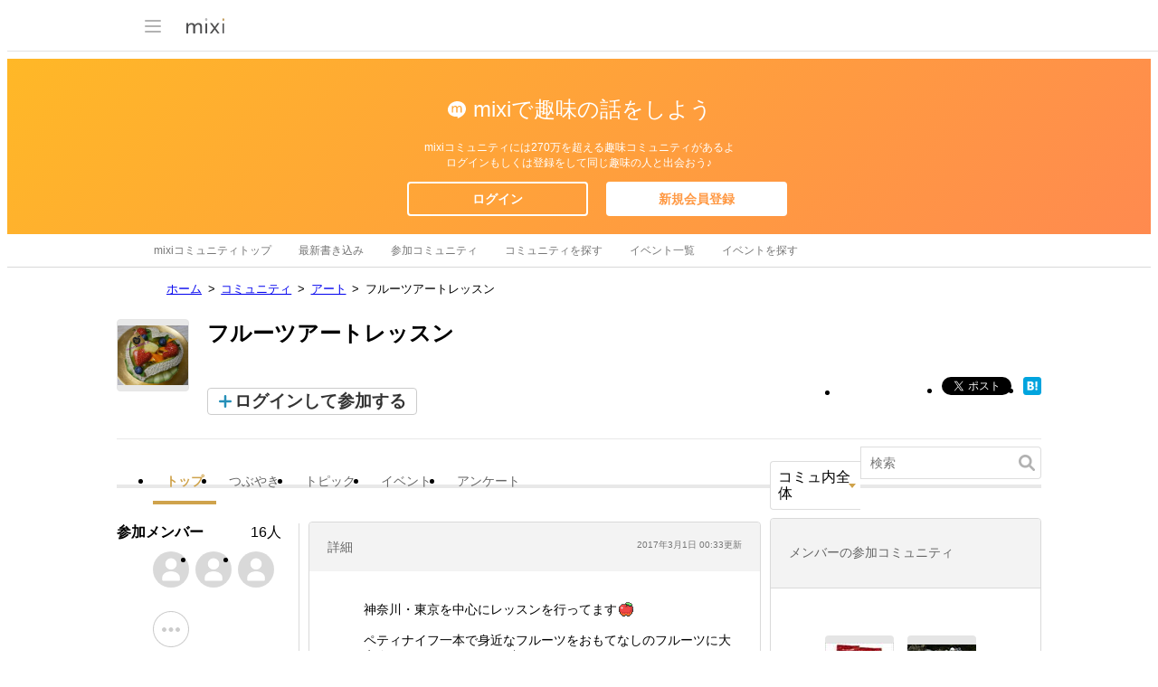

--- FILE ---
content_type: text/html; charset=utf-8
request_url: https://www.google.com/recaptcha/api2/aframe
body_size: 267
content:
<!DOCTYPE HTML><html><head><meta http-equiv="content-type" content="text/html; charset=UTF-8"></head><body><script nonce="PUX2eVdRellLFyS1dFQCQg">/** Anti-fraud and anti-abuse applications only. See google.com/recaptcha */ try{var clients={'sodar':'https://pagead2.googlesyndication.com/pagead/sodar?'};window.addEventListener("message",function(a){try{if(a.source===window.parent){var b=JSON.parse(a.data);var c=clients[b['id']];if(c){var d=document.createElement('img');d.src=c+b['params']+'&rc='+(localStorage.getItem("rc::a")?sessionStorage.getItem("rc::b"):"");window.document.body.appendChild(d);sessionStorage.setItem("rc::e",parseInt(sessionStorage.getItem("rc::e")||0)+1);localStorage.setItem("rc::h",'1769092066686');}}}catch(b){}});window.parent.postMessage("_grecaptcha_ready", "*");}catch(b){}</script></body></html>

--- FILE ---
content_type: application/javascript; charset=utf-8
request_url: https://fundingchoicesmessages.google.com/f/AGSKWxWCLp-PBTJibFFGu_eiLWmM1jxqjtMCzilx7-H091gqTyUVrtMj4x18sSBbryeYsncsETZcKLnvCpiSS3x2O37s0VkI6FbVctgoIvYvjTrbfuBXIMrMhsanFC5MSk0oSxCc3tVEwcBU15iWiBsORzTHFLeOiZSBTmRHG3rRbDnTxcW5gNGWFKTiYKgr/__advservices./markpop.js/adsa468._585x75_/peeltl.
body_size: -1289
content:
window['6ade1d71-1bfa-4295-938c-b7172eecf826'] = true;